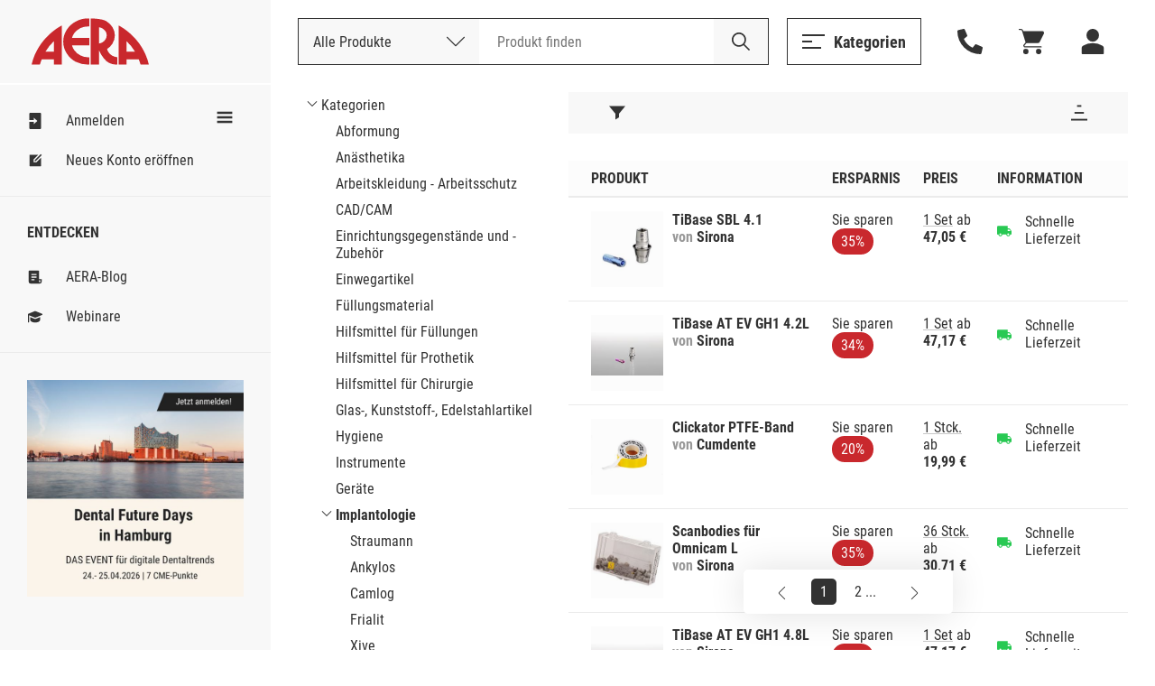

--- FILE ---
content_type: text/html; Charset=UTF-8
request_url: https://www.aera-online.de/Asps/Katalog.asp?gCatalogCategoryId=100468&gRetURL=1195642666
body_size: 85386
content:
<!DOCTYPE html>
<!--

                     oyhmNNNoNNNNmdyo                       
              oo   +yNMMMMMNmoMMMMMMMMNy   +s               
           odNMh  yNMMMds+    MMMd+ohNMMm+ oMMmy+           
         yNMMMMh yMMMd+       MMMd   oNMMd oMMMMNho         
       yNMMMMMMhoMMMm++++++++ MMMd   +NMMN oMMMMMMMd+       
     oNMMMh+NMMhsMMMMMMMMMMMNoMMMd  smMMNs oMMMssmMMMh      
    yMMMm+  NMMhoMMMNhhhhhhhy+MMMNNMMMMmo  oMMMs  yMMMm+    
   dMMMMmdddMMMh dMMMs        MMMNMMMMs    oMMMmdddNMMMNo   
  yMMMNNNNNNMMMh +mMMMms      MMMdyNMMNs   oMMMNNNNNNMMMN   
 oMMMd      NMMh   smMMMMmdhy+MMMd omMMMNdsoMMMs     oMMMh  
 +LSU+      NMMh     ohmNMMMNoMMMd   odNMMNsMMMs      dMMMo 
 +JH+       +KM+         +NG+ +MS+      +DF++HS+      LG+MM 


-->
<html><head><title>Kategorie - Implantologie - AERA-Online</title><meta name="author" content="AERA EDV-Programm GmbH"><meta name="publisher" content="AERA EDV-Programm GmbH"><meta name="identifier-url" content="http://www.aera-online.de/"><meta name="language" content="de"><meta name="content-language" content="de"><meta name="copyright" content="AERA EDV-Programm GmbH"><meta name="revisit-after" content="14 days"><meta http-equiv="content-type" content="text/html; charset=UTF-8"><meta name="viewport" content="width=device-width, minimum-scale=0.5, maximum-scale=2.0, user-scalable=no"><link rel="search" type="application/opensearchdescription+xml" title="Suche auf AERA-Online" href="/Script/Search.xml"><link rel="shortcut icon" href="/favicon/favicon.ico"><link rel="icon" type="image/vnd.microsoft.icon" sizes="16x16 32x32 64x64" href="/favicon/favicon.ico"><link rel="icon" type="image/png" sizes="196x196" href="/favicon/favicon-192.png"><link rel="icon" type="image/png" sizes="160x160" href="/favicon/favicon-160.png"><link rel="icon" type="image/png" sizes="96x96" href="/favicon/favicon-96.png"><link rel="icon" type="image/png" sizes="64x64" href="/favicon/favicon-64.png"><link rel="icon" type="image/png" sizes="32x32" href="/favicon/favicon-32.png"><link rel="icon" type="image/png" sizes="16x16" href="/favicon/favicon-16.png"><link rel="apple-touch-icon" href="/favicon/favicon-57.png"><link rel="apple-touch-icon" sizes="114x114" href="/favicon/favicon-114.png"><link rel="apple-touch-icon" sizes="72x72" href="/favicon/favicon-72.png"><link rel="apple-touch-icon" sizes="144x144" href="/favicon/favicon-144.png"><link rel="apple-touch-icon" sizes="60x60" href="/favicon/favicon-60.png"><link rel="apple-touch-icon" sizes="120x120" href="/favicon/favicon-120.png"><link rel="apple-touch-icon" sizes="76x76" href="/favicon/favicon-76.png"><link rel="apple-touch-icon" sizes="152x152" href="/favicon/favicon-152.png"><link rel="apple-touch-icon" sizes="180x180" href="/favicon/favicon-180.png"><meta name="msapplication-TileColor" content="#FFFFFF"><meta name="msapplication-TileImage" content="/favicon/favicon-144.png"><meta name="msapplication-config" content="/favicon/browserconfig.xml"><meta name="description" content="AERA, die Preisvergleichs- und Bestellplattform f&#252;r Dentalprodukte."><meta name="keywords" content="preisvergleich, dental, shop, bedarf, praxis, zahnarzt, labor, techniker, zahn"><meta name="robots" content="index, follow"><link rel="canonical" href="http://www.aera-online.de/Asps/Katalog.asp?gCatalogCategoryId=100468"><meta property="og:title" content="Kategorie - Implantologie - AERA-Online"><meta property="og:url" content="http://www.aera-online.de/Asps/Katalog.asp?gCatalogCategoryId=100468"><meta property="og:description" content="AERA, die Preisvergleichs- und Bestellplattform f&#252;r Dentalprodukte."><meta property="og:image" content="http://www.aera-online.de/Bilder/Logo_AERA_RGB.png"><meta property="og:type" content="website"><meta property="og:locale" content="de_DE"><link rel="stylesheet" type="text/css" href="/CSS/AO_Kompatibel.css?Version=7.26"><link rel="stylesheet" type="text/css" href="/CSS/AO_CMS.css?Version=7.26"><link rel="stylesheet" type="text/css" href="/Assets/Swiper/swiper-bundle.min.css?Version=7.26"><link rel="stylesheet" type="text/css" href="/CSS/AO.css?Version=7.26"><link rel="stylesheet" href="/CSS/fa-all.min.css?Version=7.26" crossorigin="anonymous"><script src="/Script/IERedirect.js?Version=7.26"></script><script src="/Script/search/jsLibAutoComplete.js?Version=7.26"></script><script src="/Script/search/jsLibSearchEntitySuggestion.js?Version=7.26"></script><script src="/Script/search/jsSearchLayout.js?Version=7.26"></script><script src="/Script/AeraApiAjax.js?Version=7.26"></script><script src="/Script/UrlDialog.js?Version=7.26"></script><script src="/Script/app.js?Version=7.26"></script><script src="/Script/Service/service.js?Version=7.26"></script><script src="/Assets/Swiper/swiper-bundle.min.js?Version=7.26"></script><script src="/Script/FormValidator.js?Version=7.26"></script><script src="/Script/resourcetextresolver.js?Version=7.26"></script><script>
                    const offlineClient = new AeraOfflineClient();
                    offlineClient.disableOffline();
                </script><script>
                    localStorage.removeItem('UserSessionLog');
                </script><script>
                    const mailboxNotifierClient = new AeraMailboxNotifierClient();
                    mailboxNotifierClient.stopMailboxNotifier();
                </script></head><body><nav class="header " id="header"><div class="header-logo"><button class="button mobile header-logo__burger" onclick="toggleVisible('sidemenu', 'visible', true)"><svg width="25" height="16" style="vertical-align: middle;--icon-color:#333;"><use xlink:href="/Assets/Icons/sprite.svg?Version=7.26#burger-trimmed" /></svg></button><a class="header-logo__logo" href="/"><div class="logo__normal"><svg width="9001" height="32" style="vertical-align: middle;--icon-color:#C9282D;"><use xlink:href="/Assets/Icons/sprite.svg?Version=7.26#logo" /></svg></div><div class="logo__shrink"><svg width="9001" height="32" style="vertical-align: middle;--icon-color:#C9282D;"><use xlink:href="/Assets/Icons/sprite.svg?Version=7.26#logo-a" /></svg></div></a></div><div class="header-actions"><div class="header-searchbar"><button class="button mobile" style="margin: 0 20px;" onclick="toggleVisible('searchbar-search', 'expanded')"><svg width="22" height="22" style="vertical-align: middle;--icon-color:#333;"><use xlink:href="/Assets/Icons/sprite.svg?Version=7.26#magnifier" /></svg></button><div class="header-searchbar__label desktop">Deutschlands größte Preisvergleichs- und Bestellplattform für Dentalprodukte.</div><form method="GET" action="/Asps/Search.asp"><div class="header-searchbar__search" id="searchbar-search"><div class="searchbar-dropdown" id="search-dropdown"><div class="searchbar-dropdown__current" onclick="toggleVisible('search-dropdown')"><span>Alle Produkte</span><svg width="20" height="20" style="vertical-align: middle;"><use xlink:href="/Assets/Icons/sprite.svg?Version=7.26#chevron" /></svg><input type="hidden" id="gSearchSection" name="gSearchSection" value="1" /></div><div class="searchbar-dropdown__options"><div class="searchbar-dropdown__options__form"><div class="searchbar-dropdown__options__item" onclick="selectSearchSection(1, 'Alle Produkte')"><span>Alle Produkte</span></div><div class="searchbar-dropdown__options__item" onclick="selectSearchSection(2, 'Nach Bestellnummer')"><span>Nach Bestellnummer</span></div></div></div></div><div class="header-searchbar__input"><input name="gSearchText" id="searchbar-input" autocomplete="off" spellcheck="false" placeholder="Produkt finden" maxlength="200" value="" /><div class="searchbar-suggestions" id="searchbar-suggestions"><div class="searchbar-suggestions__searchwords" id="searchbar-searchword-suggestions"></div><div class="searchbar-suggestions__entities" id="searchbar-entity-suggestions"></div></div></div><button type="submit" class="header-searchbar__submit" id="searchbar-submit"><svg width="22" height="22" style="vertical-align: middle;"><use xlink:href="/Assets/Icons/sprite.svg?Version=7.26#magnifier-black" /></svg></button></div></form></div><div class="header-actions__secondary"><button class="button secondary open-menu" onclick="toggleVisible('catalog-menu')"><svg width="25" height="16" style="vertical-align: middle;--icon-color:#333;"><use xlink:href="/Assets/Icons/sprite.svg?Version=7.26#burger-trimmed" /></svg><span>Kategorien</span></button><button class="button header-actions__attatchment-icon desktop" onclick="toggleVisible('contact', 'visible', true)"><svg width="16" height="16" style="vertical-align: middle;--icon-color:#333;"><use xlink:href="/Assets/Icons/sprite.svg?Version=7.26#phone" /></svg></button><a class="button header-actions__attatchment-icon" href="/Asps/Warenkorb.asp"><svg width="16" height="16" style="vertical-align: middle;--icon-color:#333;"><use xlink:href="/Assets/Icons/sprite.svg?Version=7.26#cart" /></svg></a><div class="user-dropdown__wrap close-on-blur" id="user-dropdown"><button class="button header-actions__attatchment-icon" onclick="toggleVisible('user-dropdown')"><svg width="16" height="16" style="vertical-align: middle;--icon-color:#333;"><use xlink:href="/Assets/Icons/sprite.svg?Version=7.26#person" /></svg></button><div class="user-dropdown"><button class="button primary user-dropdown__action" onclick="toggleVisible('login-overlay')">Anmelden</button><div class="user-dropdown__copy"><span>Neu bei AERA-Online?</span><a class="with-hover" href="/Asps/Registrierung.asp">Jetzt kostenlos registrieren</a></div></div></div></div></div></nav><div class="sidemenu " id="sidemenu"><div class="sidemenu__wrapper"><button class="button mobile sidemenu__close" onclick="toggleVisible('sidemenu', 'visible', true)"><svg width="25" height="25" style="vertical-align: middle;"><use xlink:href="/Assets/Icons/sprite.svg?Version=7.26#cross" /></svg></button><script>
					const togglesidemenuShrink = () => {
						const sidemenuElement = document.getElementById('sidemenu');
						const headerElement = document.getElementById('header');

						const shrinked = sidemenuElement.classList.toggle('shrink');
						headerElement.classList.toggle('shrink', shrinked);

						// Convert boolean to number.
						document.cookie = `sidemenu=Shrink=${+shrinked}; path=/`
					}

				</script><div class="sidemenu__shrink-icon" onclick="togglesidemenuShrink()"><svg width="18" height="18" style="vertical-align: middle;--icon-color:#333;"><use xlink:href="/Assets/Icons/sprite.svg?Version=7.26#burger" /></svg></div><div class="sidemenu__section"><a class="sidemenu__item " href="/Asps/Anmelden.asp"><svg width="18" height="18" style="vertical-align: middle;--icon-color:#333;"><use xlink:href="/Assets/Icons/sprite.svg?Version=7.26#login" /></svg><span>Anmelden</span></a><a class="sidemenu__item " href="/Asps/Registrierung.asp"><svg width="18" height="18" style="vertical-align: middle;--icon-color:#333;"><use xlink:href="/Assets/Icons/sprite.svg?Version=7.26#register" /></svg><span>Neues Konto eröffnen</span></a></div><div class="sidemenu__section"><h4 class="sidemenu__headline">Entdecken</h4><a class="sidemenu__item " href="/Asps/Blog.asp"><svg width="18" height="18" style="vertical-align: middle;--icon-color:#333;"><use xlink:href="/Assets/Icons/sprite.svg?Version=7.26#Note" /></svg><span>AERA-Blog</span></a><a class="sidemenu__item " href="/Link/Webinare"><svg width="18" height="18" style="vertical-align: middle;--icon-color:#333;"><use xlink:href="/Assets/Icons/sprite.svg?Version=7.26#graduation-cap" /></svg><span>Webinare</span></a></div><div class="sidemenu__section"><div class="swiper-init"><div class="slider slider--sidemenu swiper-container" data-loop-on-desktop="true" data-autoplay="9000"><div class="swiper-wrapper"><div class="slider__item swiper-slide"><div class="CMS" style="width:100%;"><div><div class="cms-component" id="C-a68340e0687ca000" data-component-name="Bild Banner"><style>#C-a68340e0687ca000{
                
    --abstand: 0 0 50px 0;
    --breite--mobile: 100%;
    --breite--desktop: 100%;
    --hintergrund-farbe: #ffffff;

            }

#C-a68340e0687ca000{
                
    container-type: inline-size;
    margin: 0 auto;
    position: relative;
    overflow: hidden;
    padding: var(--abstand)

            }

#C-a68340e0687ca000 .banner-element{
                
    background-color: var(--hintergrund-farbe)

            }

#C-a68340e0687ca000 .banner-element img{
                
    mix-blend-mode: normal;
    width: 100%;
    margin: 0 auto;

            }

#C-a68340e0687ca000 .image-general{
                
    display: block;
    max-width: var(--breite--desktop);

            }

#C-a68340e0687ca000 .image-desktop{
                
    display: block;
    max-width: var(--breite--desktop);

            }

#C-a68340e0687ca000 .image-mobile{
                
    display: none;
    max-width: var(--breite--mobile);

            }

@media only screen and (max-device-width: 480px){
                        
  #C-a68340e0687ca000 .image-desktop{
                
    display: none !important;
  
            }

  #C-a68340e0687ca000 .image-mobile{
                
    display: block !important;
  
            }

                    }

@container (max-width: 480px){
                        
  #C-a68340e0687ca000 .image-desktop{
                
    display: none !important;
  
            }

  #C-a68340e0687ca000 .image-mobile{
                
    display: block !important;
  
            }

                    }</style><style>#C-a68340e0687ca000{
                --abstand: 0 0 0px 0;--breite--mobile: 100%;--breite--desktop: 100%;--hintergrund-farbe: #ffffff;
            }</style><style></style><div id="" class="banner-element">
  
      <a href="/Redirect/Link/4931">
  
        
      
        <img class="image-general" src="/Asps/Image.asp?gMediaId=295038&amp;gPreviewSizeId=3">
      
      
      
  
      </a>
  
</div></div></div></div></div></div><div class="swiper-pagination centered"></div><button class="button slider__prev slider__navigation-left"><svg width="10" height="25" style="vertical-align: middle;"><use xlink:href="/Assets/Icons/sprite.svg?Version=7.26#chevron" /></svg></button><button class="button slider__next slider__navigation-right"><svg width="10" height="25" style="vertical-align: middle;"><use xlink:href="/Assets/Icons/sprite.svg?Version=7.26#chevron" /></svg></button></div></div></div><div class="sidemenu__footer mobile"><button class="button ghost" onclick="toggleVisible('catalog-menu')"><svg width="18" height="18" style="vertical-align: middle;"><use xlink:href="/Assets/Icons/sprite.svg?Version=7.26#categories" /></svg><span>Kategorien</span></button></div></div></div><script>
			window.AeraMessage = new (class {

				constructor() {
					this.COUNTDOWN_TIME_MILLISECONDS = 6000;
					this._timerStopped = false;
					this._loadUnstacked = false;
					this._messages = new Map();

					// Unstack elements on load.
					window.addEventListener('load', ()=>{
						this._loadUnstacked = true;
						this._unstack();
					});
				}

				/**
				 * Init timer stop functionality for hover messages
				 */
				initTimer() {
					// Stop the timer on mouse enter start it again on mouse leave
					const notificationList = document.querySelector('.notifications');
					notificationList.addEventListener('mouseenter', ()=>{
						this._timerStopped = true;
					});
					notificationList.addEventListener('mouseleave', ()=>{
						this._timerStopped = false;
					});
					// For mobile user. Not safari!! Safari user need to touch-click in and out to trigger mouse enter and leave
					notificationList.addEventListener('touchstart', ()=>{
						this._timerStopped = true;
					});
					notificationList.addEventListener('touchend', ()=>{
						this._timerStopped = false;
					});
				}

				/**
				 * Close message with id
				 */
				closeMessage(messageId, animated) {

					// Enshure message id is string
					messageId = messageId.toString();

					const message = this._messages.get(messageId);
					if(!message){
						return;
					}

					// Animate close
					if(animated) {
						message.element.classList.add('closing');
						window.setTimeout(() => {
							this.closeMessage(messageId, false);
						}, 300);
					} else {
						message.element.remove();

						// Remove id of open messages
						this._messages.delete(messageId);
					}
				}

				/**
				 * Unstack all stacked error messages
				 */
				_unstack() {
					const stackedMessages = [...this._messages.values()].filter(item => item.stacked);

					// Unstack in reversed order.
					for(let index = 0; index < stackedMessages.length; index++){
						const item = stackedMessages[index];

						setTimeout(() => {
							item.element.classList.remove('stacked');
						}, 50 * index + 10); // Linear unstack timer with little buffer time to load starting css for the animation

						// Reset stacked flag.
						stackedMessages.stacked = false;
					}
				}

				/**
				 * Create new message
				 */
				create(type, id, heading, message, timerEnabled) {

					// Restrict messages with same id.
					if(this._messages.has(id.toString())) {
						console.warn(`Duplicate message (${id})"${message}"`)
						return;
					}

					// TODO 20240306: - Temporary fix until global messageIds are implemented
					// Restrict messages with same message and type
					if([...this._messages.values()].find((item)=> {return item.message === message && item.type === type})){
						console.warn(`Duplicate message (${id})"${message}"`)
						return;
					}

					// create element
					const errorElementString = `<div class="notification type--${type} stacked">
													<div class="notification__headline__wrap">
														<button class="button notification__close" aria-label="Schließen." onclick="AeraMessage.closeMessage(\`${id}\`, false)">
														<svg width="20" height="20" style="vertical-align: middle;">
															<use xlink:href="/Assets/Icons/sprite.svg?Version=7.26#cross"></use>
														</svg>
														</button>
														<div class="notification__headline">${heading}</div>
													</div>
													<div class="notification__content">${message}</div>
												</div>`;

					// Create message template
					const template = document.createElement('template');
					template.innerHTML = errorElementString;

					// Create message element from template
					const errorElement = template.content.firstElementChild.cloneNode(true);

					// Save message data.
					this._messages.set(id.toString(), {
						element: errorElement,
						type: type,
						id: id,
						heading: heading,
						message: message,
						timerEnabled: timerEnabled,
						stacked: true
					});

					// Insert message template content into notification list
					document.querySelector('.notifications').appendChild(errorElement);

					// Start countdown when any load bar is available
					if(timerEnabled) {

						// Append optional load bar
						const countDownElement = document.createElement('div');
						countDownElement.className = 'notification__load';
						errorElement.appendChild(countDownElement);

						// Start count down
						let timer = this.COUNTDOWN_TIME_MILLISECONDS;
						const countDownInterval = window.setInterval(() => {
							if(!this._timerStopped){
								timer -= 100;
							}

							// Update load bar
							countDownElement.style.setProperty('width', `${timer * 100 / this.COUNTDOWN_TIME_MILLISECONDS}%`);

							// Remove element and interval when timer has reached the end
							if(timer <= 0) {
								window.clearInterval(countDownInterval);
								this.closeMessage(id, true);
							}
						}, 100);

						const resetTimer = () => {
							timer = this.COUNTDOWN_TIME_MILLISECONDS;
						}

						errorElement.addEventListener('touchstart', resetTimer);
						errorElement.addEventListener('mouseenter', resetTimer);
					}

					// Retrigger unstack when document was not loaded
					if(this._loadUnstacked){
						this._unstack();
					}
				}

				/**
				 * Create new inline message
				 */
				createInline(type, id, heading, message) {

					// Restrict messages with same id.
					if(this._messages.has(id.toString())) {
						console.warn(`Duplicate message (${id})"${message}"`)
						return;
					}

					// TODO 20240306: - Temporary fix until global messageIds are implemented
					// Restrict messages with same message and type
					if([...this._messages.values()].find((item)=> {return item.message === message && item.type === type})){
						console.warn(`Duplicate message (${id})"${message}"`)
						return;
					}

					let messageNotificationElement = document.querySelector(`.notification.type--${type}`);
					let errorElement

					// Create element
					if(!messageNotificationElement) {
						const errorElementString = `<div class="notification type--${type}">
														<div class="notification__headline__wrap">
															<div class="notification__headline">${heading}</div>
														</div>
														<ul class="notification__content"></ul>
													</div>`;

						// Create message template
						const template = document.createElement('template');
						template.innerHTML = errorElementString;

						// Create message element from template
						errorElement = template.content.firstElementChild.cloneNode(true);


						console.log(errorElement);

						// Insert message template content into notification list
						document.querySelector('.notifications-inline').appendChild(errorElement);

						messageNotificationElement = errorElement
					}

					// Save message data
					this._messages.set(id.toString(), {
						element: errorElement,
						type: type,
						id: id,
						heading: heading,
						message: message
					});

					const messageList = messageNotificationElement.querySelector('.notification__content');

					// Create error message list element
					const errorMessageList = document.createElement('li');
					errorMessageList.classList.add('notification__list-item');
					errorMessageList.innerHTML = message;

					messageList.appendChild(errorMessageList);
				}
			})();
		</script><div class="page"><div class="page__content"><div class="page__section"><table class="default-table dual-layout-table" style="width: 100%; table-layout: fixed;"><tr style="grid-template-columns: 100%;"><td style="width: 300px; padding: 0; border: none;"><div class=""><div class="accordion--mobile"><div class="accordion__item expanded" id="content-accordion-baum"><div class="accordion__headline" onclick="toggleClass('content-accordion-baum', 'expanded')"><h3 class="heading3">Kategorien / Implantologie</h3><svg width="27" height="18" style="vertical-align: middle;"><use xlink:href="/Assets/Icons/sprite.svg?Version=7.26#chevron-thick" /></svg></div><div class="accordion__content"><ul class="unordered-list" style="margin: initial;"><li style="padding: 3px 0px 0px 16px; list-style: none; background-image: url('/Bilder/IconTreeChildOpened.png'); background-repeat: no-repeat; background-position: left center; background-size: 12px;"><a href="/Asps/Katalog.asp?gRetURL=323004971">Kategorien</a><li style="padding: 3px 0px 0px 16px;"><ul class="unordered-list" style="margin: initial;"><li style="padding: 3px 0px 0px 16px;"><a href="/Asps/Katalog.asp?gCatalogCategoryId=100000&gRetURL=323004971">Abformung</a></ul></li><li style="padding: 3px 0px 0px 16px;"><ul class="unordered-list" style="margin: initial;"><li style="padding: 3px 0px 0px 16px;"><a href="/Asps/Katalog.asp?gCatalogCategoryId=100031&gRetURL=323004971">Anästhetika</a></ul></li><li style="padding: 3px 0px 0px 16px;"><ul class="unordered-list" style="margin: initial;"><li style="padding: 3px 0px 0px 16px;"><a href="/Asps/Katalog.asp?gCatalogCategoryId=100034&gRetURL=323004971">Arbeitskleidung - Arbeitsschutz</a></ul></li><li style="padding: 3px 0px 0px 16px;"><ul class="unordered-list" style="margin: initial;"><li style="padding: 3px 0px 0px 16px;"><a href="/Asps/Katalog.asp?gCatalogCategoryId=759247&gRetURL=323004971">CAD/CAM</a></ul></li><li style="padding: 3px 0px 0px 16px;"><ul class="unordered-list" style="margin: initial;"><li style="padding: 3px 0px 0px 16px;"><a href="/Asps/Katalog.asp?gCatalogCategoryId=100053&gRetURL=323004971">Einrichtungsgegenstände und -Zubehör</a></ul></li><li style="padding: 3px 0px 0px 16px;"><ul class="unordered-list" style="margin: initial;"><li style="padding: 3px 0px 0px 16px;"><a href="/Asps/Katalog.asp?gCatalogCategoryId=100064&gRetURL=323004971">Einwegartikel</a></ul></li><li style="padding: 3px 0px 0px 16px;"><ul class="unordered-list" style="margin: initial;"><li style="padding: 3px 0px 0px 16px;"><a href="/Asps/Katalog.asp?gCatalogCategoryId=100117&gRetURL=323004971">Füllungsmaterial</a></ul></li><li style="padding: 3px 0px 0px 16px;"><ul class="unordered-list" style="margin: initial;"><li style="padding: 3px 0px 0px 16px;"><a href="/Asps/Katalog.asp?gCatalogCategoryId=100179&gRetURL=323004971">Hilfsmittel für Füllungen</a></ul></li><li style="padding: 3px 0px 0px 16px;"><ul class="unordered-list" style="margin: initial;"><li style="padding: 3px 0px 0px 16px;"><a href="/Asps/Katalog.asp?gCatalogCategoryId=100319&gRetURL=323004971">Hilfsmittel für Prothetik</a></ul></li><li style="padding: 3px 0px 0px 16px;"><ul class="unordered-list" style="margin: initial;"><li style="padding: 3px 0px 0px 16px;"><a href="/Asps/Katalog.asp?gCatalogCategoryId=100359&gRetURL=323004971">Hilfsmittel für Chirurgie</a></ul></li><li style="padding: 3px 0px 0px 16px;"><ul class="unordered-list" style="margin: initial;"><li style="padding: 3px 0px 0px 16px;"><a href="/Asps/Katalog.asp?gCatalogCategoryId=100320&gRetURL=323004971">Glas-, Kunststoff-, Edelstahlartikel</a></ul></li><li style="padding: 3px 0px 0px 16px;"><ul class="unordered-list" style="margin: initial;"><li style="padding: 3px 0px 0px 16px;"><a href="/Asps/Katalog.asp?gCatalogCategoryId=100326&gRetURL=323004971">Hygiene</a></ul></li><li style="padding: 3px 0px 0px 16px;"><ul class="unordered-list" style="margin: initial;"><li style="padding: 3px 0px 0px 16px;"><a href="/Asps/Katalog.asp?gCatalogCategoryId=100356&gRetURL=323004971">Instrumente</a></ul></li><li style="padding: 3px 0px 0px 16px;"><ul class="unordered-list" style="margin: initial;"><li style="padding: 3px 0px 0px 16px;"><a href="/Asps/Katalog.asp?gCatalogCategoryId=100442&gRetURL=323004971">Geräte</a></ul></li><li style="padding: 3px 0px 0px 16px;"><ul class="unordered-list" style="margin: initial;"><li style="padding: 3px 0px 0px 16px; list-style: none; background-image: url('/Bilder/IconTreeChildOpened.png'); background-repeat: no-repeat; background-position: left center; background-size: 12px;"><strong>Implantologie</strong><li style="padding: 3px 0px 0px 16px;"><ul class="unordered-list" style="margin: initial;"><li style="padding: 3px 0px 0px 16px;"><a href="/Asps/Katalog.asp?gCatalogCategoryId=759255&gRetURL=323004971">Straumann</a></ul></li><li style="padding: 3px 0px 0px 16px;"><ul class="unordered-list" style="margin: initial;"><li style="padding: 3px 0px 0px 16px;"><a href="/Asps/Katalog.asp?gCatalogCategoryId=759264&gRetURL=323004971">Ankylos</a></ul></li><li style="padding: 3px 0px 0px 16px;"><ul class="unordered-list" style="margin: initial;"><li style="padding: 3px 0px 0px 16px;"><a href="/Asps/Katalog.asp?gCatalogCategoryId=759274&gRetURL=323004971">Camlog</a></ul></li><li style="padding: 3px 0px 0px 16px;"><ul class="unordered-list" style="margin: initial;"><li style="padding: 3px 0px 0px 16px;"><a href="/Asps/Katalog.asp?gCatalogCategoryId=759284&gRetURL=323004971">Frialit</a></ul></li><li style="padding: 3px 0px 0px 16px;"><ul class="unordered-list" style="margin: initial;"><li style="padding: 3px 0px 0px 16px;"><a href="/Asps/Katalog.asp?gCatalogCategoryId=759294&gRetURL=323004971">Xive</a></ul></li><li style="padding: 3px 0px 0px 16px;"><ul class="unordered-list" style="margin: initial;"><li style="padding: 3px 0px 0px 16px;"><a href="/Asps/Katalog.asp?gCatalogCategoryId=759304&gRetURL=323004971">Komet</a></ul></li><li style="padding: 3px 0px 0px 16px;"><ul class="unordered-list" style="margin: initial;"><li style="padding: 3px 0px 0px 16px;"><a href="/Asps/Katalog.asp?gCatalogCategoryId=759313&gRetURL=323004971">Heliocos</a></ul></li><li style="padding: 3px 0px 0px 16px;"><ul class="unordered-list" style="margin: initial;"><li style="padding: 3px 0px 0px 16px;"><a href="/Asps/Katalog.asp?gCatalogCategoryId=759322&gRetURL=323004971">Sonstige Systeme</a></ul></li><li style="padding: 3px 0px 0px 16px;"><ul class="unordered-list" style="margin: initial;"><li style="padding: 3px 0px 0px 16px;"><a href="/Asps/Katalog.asp?gCatalogCategoryId=759332&gRetURL=323004971">Patienteninformation</a></ul></li><li style="padding: 3px 0px 0px 16px;"><ul class="unordered-list" style="margin: initial;"><li style="padding: 3px 0px 0px 16px;"><a href="/Asps/Katalog.asp?gCatalogCategoryId=800066&gRetURL=323004971">Meisinger</a></ul></li></ul></li><li style="padding: 3px 0px 0px 16px;"><ul class="unordered-list" style="margin: initial;"><li style="padding: 3px 0px 0px 16px;"><a href="/Asps/Katalog.asp?gCatalogCategoryId=100480&gRetURL=323004971">Medikamente</a></ul></li><li style="padding: 3px 0px 0px 16px;"><ul class="unordered-list" style="margin: initial;"><li style="padding: 3px 0px 0px 16px;"><a href="/Asps/Katalog.asp?gCatalogCategoryId=100496&gRetURL=323004971">Prophylaxe, Patienteninfo, Bleaching</a></ul></li><li style="padding: 3px 0px 0px 16px;"><ul class="unordered-list" style="margin: initial;"><li style="padding: 3px 0px 0px 16px;"><a href="/Asps/Katalog.asp?gCatalogCategoryId=100515&gRetURL=323004971">Provisorische Versorgung</a></ul></li><li style="padding: 3px 0px 0px 16px;"><ul class="unordered-list" style="margin: initial;"><li style="padding: 3px 0px 0px 16px;"><a href="/Asps/Katalog.asp?gCatalogCategoryId=100526&gRetURL=323004971">Röntgen</a></ul></li><li style="padding: 3px 0px 0px 16px;"><ul class="unordered-list" style="margin: initial;"><li style="padding: 3px 0px 0px 16px;"><a href="/Asps/Katalog.asp?gCatalogCategoryId=100551&gRetURL=323004971">Rotierende Instrumente</a></ul></li><li style="padding: 3px 0px 0px 16px;"><ul class="unordered-list" style="margin: initial;"><li style="padding: 3px 0px 0px 16px;"><a href="/Asps/Katalog.asp?gCatalogCategoryId=100597&gRetURL=323004971">Verschiedenes</a></ul></li><li style="padding: 3px 0px 0px 16px;"><ul class="unordered-list" style="margin: initial;"><li style="padding: 3px 0px 0px 16px;"><a href="/Asps/Katalog.asp?gCatalogCategoryId=100598&gRetURL=323004971">Verwaltungsmaterial/Büroorganisation</a></ul></li><li style="padding: 3px 0px 0px 16px;"><ul class="unordered-list" style="margin: initial;"><li style="padding: 3px 0px 0px 16px;"><a href="/Asps/Katalog.asp?gCatalogCategoryId=100607&gRetURL=323004971">Wurzelbehandlung</a></ul></li><li style="padding: 3px 0px 0px 16px;"><ul class="unordered-list" style="margin: initial;"><li style="padding: 3px 0px 0px 16px;"><a href="/Asps/Katalog.asp?gCatalogCategoryId=100639&gRetURL=323004971">Zahnschmuck</a></ul></li><li style="padding: 3px 0px 0px 16px;"><ul class="unordered-list" style="margin: initial;"><li style="padding: 3px 0px 0px 16px;"><a href="/Asps/Katalog.asp?gCatalogCategoryId=100723&gRetURL=323004971">Kieferorthopädie</a></ul></li><li style="padding: 3px 0px 0px 16px;"><ul class="unordered-list" style="margin: initial;"><li style="padding: 3px 0px 0px 16px;"><a href="/Asps/Katalog.asp?gCatalogCategoryId=100640&gRetURL=323004971">Zahntechnikartikel</a></ul></li><li style="padding: 3px 0px 0px 16px;"><ul class="unordered-list" style="margin: initial;"><li style="padding: 3px 0px 0px 16px;"><a href="/Asps/Katalog.asp?gCatalogCategoryId=100687&gRetURL=323004971">Software, Dienstleistungen, Schulungen</a></ul></li><li style="padding: 3px 0px 0px 16px;"><ul class="unordered-list" style="margin: initial;"><li style="padding: 3px 0px 0px 16px;"><a href="/Asps/Katalog.asp?gCatalogCategoryId=100714&gRetURL=323004971">Service</a></ul></li><li style="padding: 3px 0px 0px 16px;"><ul class="unordered-list" style="margin: initial;"><li style="padding: 3px 0px 0px 16px;"><a href="/Asps/Katalog.asp?gCatalogCategoryId=100696&gRetURL=323004971">Gebrauchtes</a></ul></li><li style="padding: 3px 0px 0px 16px;"><ul class="unordered-list" style="margin: initial;"><li style="padding: 3px 0px 0px 16px;"><a href="/Asps/Katalog.asp?gCatalogCategoryId=99&gRetURL=323004971">Nicht kategorisiertes Produkt</a></ul></li></ul></div></div></div></div></td><td style="text-align: left; padding: 0px; border: none;"><div class="table "><div class="table__toolbar"><div class="toolbar-overlay shrink-target" id="mobile-toolbar-overlay"><button class="toolbar__close" onclick="toggleVisible('mobile-toolbar-overlay', 'visible', true)" type="button"><svg width="28" height="28" style="vertical-align: middle;"><use xlink:href="/Assets/Icons/sprite.svg?Version=7.26#cross" /></svg></button><form class="toolbar-group" method="get" action="/Asps/Katalog.asp"><button class="toolbar-group__shrink-icon" type="button" aria-label="Filter" onclick="toggleVisible('mobile-toolbar-overlay', 'visible', true)"><svg width="18" height="18" style="vertical-align: middle;"><use xlink:href="/Assets/Icons/sprite.svg?Version=7.26#filter" /></svg></button><div class="toolbar-item-container" data-group-name="Filter"><div class="toolbar-item-container__item"><div class="input-select toolbar-item-container__input" data-label="Filtern:"><select class="input-select__select" name="gTabelleFilter1" size="1" onChange="this.form.submit();"><option value="1">Alle Produkte</option><option value="2" selected>Verf&#252;gbare Produkte</option><option value="3">Verf&#252;gbare Produkte mit mindestens langer Lieferzeit</option><option value="4">Verf&#252;gbare Produkte mit mindestens mittlerer Lieferzeit</option><option value="5">Verf&#252;gbare Produkte mit schneller Lieferzeit</option></select></div></div><input type="hidden" name="gCatalogCategoryId" id="frmTabelleFilter_gCatalogCategoryId" value="100468">
<input type="hidden" name="gRetURL" id="frmTabelleFilter_gRetURL" value="1195642666">
<input type="hidden" name="gTabelleSeite" id="frmTabelleFilter_gTabelleSeite" value="1">
</div></form><form class="toolbar-group" method="get" action="/Asps/Katalog.asp"><button class="toolbar-group__shrink-icon" type="button" aria-label="Sortierung" onclick="toggleVisible('mobile-toolbar-overlay', 'visible', true)"><svg width="18" height="18" style="vertical-align: middle;"><use xlink:href="/Assets/Icons/sprite.svg?Version=7.26#sort" /></svg></button><div class="toolbar-item-container" data-group-name="Sortierung"><div class="toolbar-item-container__item"><div class="input-select toolbar-item-container__input" data-label="Sortieren:"><select class="input-select__select" name="gTabelleSortierungWert" size="1" onChange="this.form.submit();"><option value="RankAsc" selected>Beliebteste Produkte</option><option value="DisplayNameAsc">Produkt: A bis Z</option><option value="DisplayNameDsc">Produkt: Z bis A</option><option value="ManufacturerDisplayNameAsc">Hersteller: A bis Z</option><option value="ManufacturerDisplayNameDsc">Hersteller: Z bis A</option></select></div></div><input type="hidden" name="gCatalogCategoryId" id="frmTabelleSortierung_gCatalogCategoryId" value="100468">
<input type="hidden" name="gRetURL" id="frmTabelleSortierung_gRetURL" value="1195642666">
<input type="hidden" name="gTabelleSeite" id="frmTabelleSortierung_gTabelleSeite" value="1">
</div></form></div><div class="toolbar__backdrop" onclick="toggleVisible('mobile-toolbar-overlay', 'visible', true)"></div></div><table class="offers__table search default-table"><thead><tr class="table_header "><th data-label="Artikel"  class="offers__title">Produkt</th><th data-label="Ersparnis"  class="offers__price">Ersparnis</th><th data-label="Preis"  class="offers__info">Preis</th><th data-label="Information"  class="offers__buy">Information</th><th data-label="Aktion"  class="offers__action"></th></tr></thead><tbody><tr class="table-row "><td data-label="Artikel"  class="offers__title" style=""><div class="offers__image"><a href="/Asps/Artikel.asp?gArtikelID=539317&amp;gRetURL=323004971"><img src="/Asps/Artikelbild.asp?ArtikelID=539317&ESPAnsicht=Klein"></a><div><strong><a href="/Asps/Artikel.asp?gArtikelID=539317&amp;gRetURL=323004971" aria-label="TiBase SBL 4.1">TiBase SBL 4.1</a></strong><div class="grey">von <a href="/Asps/CompanyHomepage.asp?gCompanyId=1472&amp;gRetURL=323004971" aria-label="1472">Sirona</a></div></div></div></td><td data-label="Ersparnis"  class="offers__price" style=""><div>Sie sparen <span class="label offer"> 35%</span></div></td><td data-label="Preis"  class="offers__info" style=""><div><a class="with-hover" href="/Asps/Artikel.asp?gArtikelID=539317&amp;gTabelleFilter1=895063&amp;gRetURL=323004971">1 Set</a> ab <strong>47,05&nbsp;&euro;</strong></div></td><td data-label="Information"  class="offers__buy" style=""><ul class="unordered-list"><li class="with-icon"><span aria-label="Schnelle Lieferzeit" style=""><svg width="16" height="16" style="vertical-align: middle;--icon-color:#28c953;;"><use xlink:href="/Assets/Icons/sprite.svg?Version=7.26#truck" /></svg></span><span>Schnelle Lieferzeit</span></li></ul></td><td data-label="Aktion"  class="offers__action" style=""></td></tr><tr class="table-row "><td data-label="Artikel"  class="offers__title" style=""><div class="offers__image"><a href="/Asps/Artikel.asp?gArtikelID=575892&amp;gRetURL=323004971"><img src="/Asps/Artikelbild.asp?ArtikelID=575892&ESPAnsicht=Klein"></a><div><strong><a href="/Asps/Artikel.asp?gArtikelID=575892&amp;gRetURL=323004971" aria-label="TiBase AT EV GH1 4.2L">TiBase AT EV GH1 4.2L</a></strong><div class="grey">von <a href="/Asps/CompanyHomepage.asp?gCompanyId=1472&amp;gRetURL=323004971" aria-label="1472">Sirona</a></div></div></div></td><td data-label="Ersparnis"  class="offers__price" style=""><div>Sie sparen <span class="label offer"> 34%</span></div></td><td data-label="Preis"  class="offers__info" style=""><div><a class="with-hover" href="/Asps/Artikel.asp?gArtikelID=575892&amp;gTabelleFilter1=933030&amp;gRetURL=323004971">1 Set</a> ab <strong>47,17&nbsp;&euro;</strong></div></td><td data-label="Information"  class="offers__buy" style=""><ul class="unordered-list"><li class="with-icon"><span aria-label="Schnelle Lieferzeit" style=""><svg width="16" height="16" style="vertical-align: middle;--icon-color:#28c953;;"><use xlink:href="/Assets/Icons/sprite.svg?Version=7.26#truck" /></svg></span><span>Schnelle Lieferzeit</span></li></ul></td><td data-label="Aktion"  class="offers__action" style=""></td></tr><tr class="table-row "><td data-label="Artikel"  class="offers__title" style=""><div class="offers__image"><a href="/Asps/Artikel.asp?gArtikelID=998603&amp;gRetURL=323004971"><img src="/Asps/Artikelbild.asp?ArtikelID=998603&ESPAnsicht=Klein"></a><div><strong><a href="/Asps/Artikel.asp?gArtikelID=998603&amp;gRetURL=323004971" aria-label="Clickator PTFE-Band">Clickator PTFE-Band</a></strong><div class="grey">von <a href="/Asps/CompanyHomepage.asp?gCompanyId=52&amp;gRetURL=323004971" aria-label="52">Cumdente</a></div></div></div></td><td data-label="Ersparnis"  class="offers__price" style=""><div>Sie sparen <span class="label offer"> 20%</span></div></td><td data-label="Preis"  class="offers__info" style=""><div><a class="with-hover" href="/Asps/Artikel.asp?gArtikelID=998603&amp;gTabelleFilter1=998604&amp;gRetURL=323004971">1 Stck.</a> ab <strong>19,99&nbsp;&euro;</strong></div></td><td data-label="Information"  class="offers__buy" style=""><ul class="unordered-list"><li class="with-icon"><span aria-label="Schnelle Lieferzeit" style=""><svg width="16" height="16" style="vertical-align: middle;--icon-color:#28c953;;"><use xlink:href="/Assets/Icons/sprite.svg?Version=7.26#truck" /></svg></span><span>Schnelle Lieferzeit</span></li></ul></td><td data-label="Aktion"  class="offers__action" style=""></td></tr><tr class="table-row "><td data-label="Artikel"  class="offers__title" style=""><div class="offers__image"><a href="/Asps/Artikel.asp?gArtikelID=550110&amp;gRetURL=323004971"><img src="/Asps/Artikelbild.asp?ArtikelID=550110&ESPAnsicht=Klein"></a><div><strong><a href="/Asps/Artikel.asp?gArtikelID=550110&amp;gRetURL=323004971" aria-label="Scanbodies f&#252;r Omnicam L">Scanbodies f&#252;r Omnicam L</a></strong><div class="grey">von <a href="/Asps/CompanyHomepage.asp?gCompanyId=1472&amp;gRetURL=323004971" aria-label="1472">Sirona</a></div></div></div></td><td data-label="Ersparnis"  class="offers__price" style=""><div>Sie sparen <span class="label offer"> 35%</span></div></td><td data-label="Preis"  class="offers__info" style=""><div><a class="with-hover" href="/Asps/Artikel.asp?gArtikelID=550110&amp;gTabelleFilter1=937377&amp;gRetURL=323004971">36 Stck.</a> ab <strong>30,71&nbsp;&euro;</strong></div></td><td data-label="Information"  class="offers__buy" style=""><ul class="unordered-list"><li class="with-icon"><span aria-label="Schnelle Lieferzeit" style=""><svg width="16" height="16" style="vertical-align: middle;--icon-color:#28c953;;"><use xlink:href="/Assets/Icons/sprite.svg?Version=7.26#truck" /></svg></span><span>Schnelle Lieferzeit</span></li></ul></td><td data-label="Aktion"  class="offers__action" style=""></td></tr><tr class="table-row "><td data-label="Artikel"  class="offers__title" style=""><div class="offers__image"><a href="/Asps/Artikel.asp?gArtikelID=575893&amp;gRetURL=323004971"><img src="/Asps/Artikelbild.asp?ArtikelID=575893&ESPAnsicht=Klein"></a><div><strong><a href="/Asps/Artikel.asp?gArtikelID=575893&amp;gRetURL=323004971" aria-label="TiBase AT EV GH1 4.8L">TiBase AT EV GH1 4.8L</a></strong><div class="grey">von <a href="/Asps/CompanyHomepage.asp?gCompanyId=1472&amp;gRetURL=323004971" aria-label="1472">Sirona</a></div></div></div></td><td data-label="Ersparnis"  class="offers__price" style=""><div>Sie sparen <span class="label offer"> 34%</span></div></td><td data-label="Preis"  class="offers__info" style=""><div><a class="with-hover" href="/Asps/Artikel.asp?gArtikelID=575893&amp;gTabelleFilter1=895700&amp;gRetURL=323004971">1 Set</a> ab <strong>47,17&nbsp;&euro;</strong></div></td><td data-label="Information"  class="offers__buy" style=""><ul class="unordered-list"><li class="with-icon"><span aria-label="Schnelle Lieferzeit" style=""><svg width="16" height="16" style="vertical-align: middle;--icon-color:#28c953;;"><use xlink:href="/Assets/Icons/sprite.svg?Version=7.26#truck" /></svg></span><span>Schnelle Lieferzeit</span></li></ul></td><td data-label="Aktion"  class="offers__action" style=""></td></tr><tr class="table-row "><td data-label="Artikel"  class="offers__title" style=""><div class="offers__image"><a href="/Asps/Artikel.asp?gArtikelID=576428&amp;gRetURL=323004971"><img src="/Asps/Artikelbild.asp?ArtikelID=576428&ESPAnsicht=Klein"></a><div><strong><a href="/Asps/Artikel.asp?gArtikelID=576428&amp;gRetURL=323004971" aria-label="TiBase ANK/X GH1 S">TiBase ANK/X GH1 S</a></strong><div class="grey">von <a href="/Asps/CompanyHomepage.asp?gCompanyId=1472&amp;gRetURL=323004971" aria-label="1472">Sirona</a></div></div></div></td><td data-label="Ersparnis"  class="offers__price" style=""><div>Sie sparen <span class="label offer"> 35%</span></div></td><td data-label="Preis"  class="offers__info" style=""><div><a class="with-hover" href="/Asps/Artikel.asp?gArtikelID=576428&amp;gTabelleFilter1=892494&amp;gRetURL=323004971">1 Set</a> ab <strong>47,06&nbsp;&euro;</strong></div></td><td data-label="Information"  class="offers__buy" style=""><ul class="unordered-list"><li class="with-icon"><span aria-label="Schnelle Lieferzeit" style=""><svg width="16" height="16" style="vertical-align: middle;--icon-color:#28c953;;"><use xlink:href="/Assets/Icons/sprite.svg?Version=7.26#truck" /></svg></span><span>Schnelle Lieferzeit</span></li></ul></td><td data-label="Aktion"  class="offers__action" style=""></td></tr><tr class="table-row "><td data-label="Artikel"  class="offers__title" style=""><div class="offers__image"><a href="/Asps/Artikel.asp?gArtikelID=550111&amp;gRetURL=323004971"><img src="/Asps/Artikelbild.asp?ArtikelID=550111&ESPAnsicht=Klein"></a><div><strong><a href="/Asps/Artikel.asp?gArtikelID=550111&amp;gRetURL=323004971" aria-label="Scanbodies f&#252;r Omnicam S">Scanbodies f&#252;r Omnicam S</a></strong><div class="grey">von <a href="/Asps/CompanyHomepage.asp?gCompanyId=1472&amp;gRetURL=323004971" aria-label="1472">Sirona</a></div></div></div></td><td data-label="Ersparnis"  class="offers__price" style=""><div>Sie sparen <span class="label offer"> 35%</span></div></td><td data-label="Preis"  class="offers__info" style=""><div><a class="with-hover" href="/Asps/Artikel.asp?gArtikelID=550111&amp;gTabelleFilter1=937378&amp;gRetURL=323004971">36 Stck.</a> ab <strong>30,71&nbsp;&euro;</strong></div></td><td data-label="Information"  class="offers__buy" style=""><ul class="unordered-list"><li class="with-icon"><span aria-label="Schnelle Lieferzeit" style=""><svg width="16" height="16" style="vertical-align: middle;--icon-color:#28c953;;"><use xlink:href="/Assets/Icons/sprite.svg?Version=7.26#truck" /></svg></span><span>Schnelle Lieferzeit</span></li></ul></td><td data-label="Aktion"  class="offers__action" style=""></td></tr><tr class="table-row "><td data-label="Artikel"  class="offers__title" style=""><div class="offers__image"><a href="/Asps/Artikel.asp?gArtikelID=539316&amp;gRetURL=323004971"><img src="/Asps/Artikelbild.asp?ArtikelID=539316&ESPAnsicht=Klein"></a><div><strong><a href="/Asps/Artikel.asp?gArtikelID=539316&amp;gRetURL=323004971" aria-label="TiBase SBL 3.3L">TiBase SBL 3.3L</a></strong><div class="grey">von <a href="/Asps/CompanyHomepage.asp?gCompanyId=1472&amp;gRetURL=323004971" aria-label="1472">Sirona</a></div></div></div></td><td data-label="Ersparnis"  class="offers__price" style=""><div>Sie sparen <span class="label offer"> 34%</span></div></td><td data-label="Preis"  class="offers__info" style=""><div><a class="with-hover" href="/Asps/Artikel.asp?gArtikelID=539316&amp;gTabelleFilter1=932804&amp;gRetURL=323004971">1 Set</a> ab <strong>47,64&nbsp;&euro;</strong></div></td><td data-label="Information"  class="offers__buy" style=""><ul class="unordered-list"><li class="with-icon"><span aria-label="Schnelle Lieferzeit" style=""><svg width="16" height="16" style="vertical-align: middle;--icon-color:#28c953;;"><use xlink:href="/Assets/Icons/sprite.svg?Version=7.26#truck" /></svg></span><span>Schnelle Lieferzeit</span></li></ul></td><td data-label="Aktion"  class="offers__action" style=""></td></tr><tr class="table-row "><td data-label="Artikel"  class="offers__title" style=""><div class="offers__image"><a href="/Asps/Artikel.asp?gArtikelID=1168964&amp;gRetURL=323004971"><img src="/Asps/Artikelbild.asp?ArtikelID=1168964&ESPAnsicht=Klein"></a><div><strong><a href="/Asps/Artikel.asp?gArtikelID=1168964&amp;gRetURL=323004971" aria-label="TiBase AT TX 3.5/4.0 L">TiBase AT TX 3.5/4.0 L</a></strong><div class="grey">von <a href="/Asps/CompanyHomepage.asp?gCompanyId=628&amp;gRetURL=323004971" aria-label="628">Dentsply Sirona</a></div></div></div></td><td data-label="Ersparnis"  class="offers__price" style=""><div>Sie sparen <span class="label offer"> 30%</span></div></td><td data-label="Preis"  class="offers__info" style=""><div><a class="with-hover" href="/Asps/Artikel.asp?gArtikelID=1168964&amp;gTabelleFilter1=1168965&amp;gRetURL=323004971">1 Set</a> ab <strong>47,45&nbsp;&euro;</strong></div></td><td data-label="Information"  class="offers__buy" style=""><ul class="unordered-list"><li class="with-icon"><span aria-label="Schnelle Lieferzeit" style=""><svg width="16" height="16" style="vertical-align: middle;--icon-color:#28c953;;"><use xlink:href="/Assets/Icons/sprite.svg?Version=7.26#truck" /></svg></span><span>Schnelle Lieferzeit</span></li></ul></td><td data-label="Aktion"  class="offers__action" style=""></td></tr><tr class="table-row "><td data-label="Artikel"  class="offers__title" style=""><div class="offers__image"><a href="/Asps/Artikel.asp?gArtikelID=592325&amp;gRetURL=323004971"><img src="/Asps/Artikelbild.asp?ArtikelID=592325&ESPAnsicht=Klein"></a><div><strong><a href="/Asps/Artikel.asp?gArtikelID=592325&amp;gRetURL=323004971" aria-label="TiBase ANK/X GH2 S">TiBase ANK/X GH2 S</a></strong><div class="grey">von <a href="/Asps/CompanyHomepage.asp?gCompanyId=1472&amp;gRetURL=323004971" aria-label="1472">Sirona</a></div></div></div></td><td data-label="Ersparnis"  class="offers__price" style=""><div>Sie sparen <span class="label offer"> 34%</span></div></td><td data-label="Preis"  class="offers__info" style=""><div><a class="with-hover" href="/Asps/Artikel.asp?gArtikelID=592325&amp;gTabelleFilter1=896002&amp;gRetURL=323004971">1 Set</a> ab <strong>47,78&nbsp;&euro;</strong></div></td><td data-label="Information"  class="offers__buy" style=""><ul class="unordered-list"><li class="with-icon"><span aria-label="Schnelle Lieferzeit" style=""><svg width="16" height="16" style="vertical-align: middle;--icon-color:#28c953;;"><use xlink:href="/Assets/Icons/sprite.svg?Version=7.26#truck" /></svg></span><span>Schnelle Lieferzeit</span></li></ul></td><td data-label="Aktion"  class="offers__action" style=""></td></tr><tr class="table-row "><td data-label="Artikel"  class="offers__title" style=""><div class="offers__image"><a href="/Asps/Artikel.asp?gArtikelID=575891&amp;gRetURL=323004971"><img src="/Asps/Artikelbild.asp?ArtikelID=575891&ESPAnsicht=Klein"></a><div><strong><a href="/Asps/Artikel.asp?gArtikelID=575891&amp;gRetURL=323004971" aria-label="TiBase AT EV GH1 3.6S">TiBase AT EV GH1 3.6S</a></strong><div class="grey">von <a href="/Asps/CompanyHomepage.asp?gCompanyId=1472&amp;gRetURL=323004971" aria-label="1472">Sirona</a></div></div></div></td><td data-label="Ersparnis"  class="offers__price" style=""><div>Sie sparen <span class="label offer"> 34%</span></div></td><td data-label="Preis"  class="offers__info" style=""><div><a class="with-hover" href="/Asps/Artikel.asp?gArtikelID=575891&amp;gTabelleFilter1=895699&amp;gRetURL=323004971">1 Set</a> ab <strong>47,40&nbsp;&euro;</strong></div></td><td data-label="Information"  class="offers__buy" style=""><ul class="unordered-list"><li class="with-icon"><span aria-label="Schnelle Lieferzeit" style=""><svg width="16" height="16" style="vertical-align: middle;--icon-color:#28c953;;"><use xlink:href="/Assets/Icons/sprite.svg?Version=7.26#truck" /></svg></span><span>Schnelle Lieferzeit</span></li></ul></td><td data-label="Aktion"  class="offers__action" style=""></td></tr><tr class="table-row "><td data-label="Artikel"  class="offers__title" style=""><div class="offers__image"><a href="/Asps/Artikel.asp?gArtikelID=539319&amp;gRetURL=323004971"><img src="/Asps/Artikelbild.asp?ArtikelID=539319&ESPAnsicht=Klein"></a><div><strong><a href="/Asps/Artikel.asp?gArtikelID=539319&amp;gRetURL=323004971" aria-label="TiBase SSO 4.8L">TiBase SSO 4.8L</a></strong><div class="grey">von <a href="/Asps/CompanyHomepage.asp?gCompanyId=1472&amp;gRetURL=323004971" aria-label="1472">Sirona</a></div></div></div></td><td data-label="Ersparnis"  class="offers__price" style=""><div>Sie sparen <span class="label offer"> 34%</span></div></td><td data-label="Preis"  class="offers__info" style=""><div><a class="with-hover" href="/Asps/Artikel.asp?gArtikelID=539319&amp;gTabelleFilter1=893583&amp;gRetURL=323004971">1 Set</a> ab <strong>47,40&nbsp;&euro;</strong></div></td><td data-label="Information"  class="offers__buy" style=""><ul class="unordered-list"><li class="with-icon"><span aria-label="Schnelle Lieferzeit" style=""><svg width="16" height="16" style="vertical-align: middle;--icon-color:#28c953;;"><use xlink:href="/Assets/Icons/sprite.svg?Version=7.26#truck" /></svg></span><span>Schnelle Lieferzeit</span></li></ul></td><td data-label="Aktion"  class="offers__action" style=""></td></tr><tr class="table-row "><td data-label="Artikel"  class="offers__title" style=""><div class="offers__image"><a href="/Asps/Artikel.asp?gArtikelID=539313&amp;gRetURL=323004971"><img src="/Asps/Artikelbild.asp?ArtikelID=539313&ESPAnsicht=Klein"></a><div><strong><a href="/Asps/Artikel.asp?gArtikelID=539313&amp;gRetURL=323004971" aria-label="TiBase NBRS 4.3L">TiBase NBRS 4.3L</a></strong><div class="grey">von <a href="/Asps/CompanyHomepage.asp?gCompanyId=1472&amp;gRetURL=323004971" aria-label="1472">Sirona</a></div></div></div></td><td data-label="Ersparnis"  class="offers__price" style=""><div>Sie sparen <span class="label offer"> 34%</span></div></td><td data-label="Preis"  class="offers__info" style=""><div><a class="with-hover" href="/Asps/Artikel.asp?gArtikelID=539313&amp;gTabelleFilter1=895060&amp;gRetURL=323004971">1 Set</a> ab <strong>47,81&nbsp;&euro;</strong></div></td><td data-label="Information"  class="offers__buy" style=""><ul class="unordered-list"><li class="with-icon"><span aria-label="Schnelle Lieferzeit" style=""><svg width="16" height="16" style="vertical-align: middle;--icon-color:#28c953;;"><use xlink:href="/Assets/Icons/sprite.svg?Version=7.26#truck" /></svg></span><span>Schnelle Lieferzeit</span></li></ul></td><td data-label="Aktion"  class="offers__action" style=""></td></tr><tr class="table-row "><td data-label="Artikel"  class="offers__title" style=""><div class="offers__image"><a href="/Asps/Artikel.asp?gArtikelID=589962&amp;gRetURL=323004971"><img src="/Asps/Artikelbild.asp?ArtikelID=589962&ESPAnsicht=Klein"></a><div><strong><a href="/Asps/Artikel.asp?gArtikelID=589962&amp;gRetURL=323004971" aria-label="SmartPeg Typ 54 100485">SmartPeg Typ 54 100485</a></strong><div class="grey">von <a href="/Asps/CompanyHomepage.asp?gCompanyId=1636&amp;gRetURL=323004971" aria-label="1636">W&amp;H</a></div></div></div></td><td data-label="Ersparnis"  class="offers__price" style=""><div>Sie sparen <span class="label offer"> 26%</span></div></td><td data-label="Preis"  class="offers__info" style=""><div><a class="with-hover" href="/Asps/Artikel.asp?gArtikelID=589962&amp;gTabelleFilter1=860620&amp;gRetURL=323004971">5 Stck.</a> ab <strong>101,10&nbsp;&euro;</strong></div></td><td data-label="Information"  class="offers__buy" style=""><ul class="unordered-list"><li class="with-icon"><span aria-label="Schnelle Lieferzeit" style=""><svg width="16" height="16" style="vertical-align: middle;--icon-color:#28c953;;"><use xlink:href="/Assets/Icons/sprite.svg?Version=7.26#truck" /></svg></span><span>Schnelle Lieferzeit</span></li></ul></td><td data-label="Aktion"  class="offers__action" style=""></td></tr><tr class="table-row "><td data-label="Artikel"  class="offers__title" style=""><div class="offers__image"><a href="/Asps/Artikel.asp?gArtikelID=560542&amp;gRetURL=323004971"><img src="/Asps/Artikelbild.asp?ArtikelID=560542&ESPAnsicht=Klein"></a><div><strong><a href="/Asps/Artikel.asp?gArtikelID=560542&amp;gRetURL=323004971" aria-label="ScanPost S BL 4.1L">ScanPost S BL 4.1L</a></strong><div class="grey">von <a href="/Asps/CompanyHomepage.asp?gCompanyId=1472&amp;gRetURL=323004971" aria-label="1472">Sirona</a></div></div></div></td><td data-label="Ersparnis"  class="offers__price" style=""><div>Sie sparen <span class="label offer"> 35%</span></div></td><td data-label="Preis"  class="offers__info" style=""><div><a class="with-hover" href="/Asps/Artikel.asp?gArtikelID=560542&amp;gTabelleFilter1=895412&amp;gRetURL=323004971">1 Set</a> ab <strong>76,20&nbsp;&euro;</strong></div></td><td data-label="Information"  class="offers__buy" style=""><ul class="unordered-list"><li class="with-icon"><span aria-label="Schnelle Lieferzeit" style=""><svg width="16" height="16" style="vertical-align: middle;--icon-color:#28c953;;"><use xlink:href="/Assets/Icons/sprite.svg?Version=7.26#truck" /></svg></span><span>Schnelle Lieferzeit</span></li></ul></td><td data-label="Aktion"  class="offers__action" style=""></td></tr><tr class="table-row "><td data-label="Artikel"  class="offers__title" style=""><div class="offers__image"><a href="/Asps/Artikel.asp?gArtikelID=996306&amp;gRetURL=323004971"><img src="/Asps/Artikelbild.asp?ArtikelID=996306&ESPAnsicht=Klein"></a><div><strong><a href="/Asps/Artikel.asp?gArtikelID=996306&amp;gRetURL=323004971" aria-label="R&#246;ntgenreferenzkugel 5mm 330-560-00">R&#246;ntgenreferenzkugel 5mm 330-560-00</a></strong><div class="grey">von <a href="/Asps/CompanyHomepage.asp?gCompanyId=87&amp;gRetURL=323004971" aria-label="87">Dentaurum</a></div></div></div></td><td data-label="Ersparnis"  class="offers__price" style=""><div>Sie sparen <span class="label offer"> 37%</span></div></td><td data-label="Preis"  class="offers__info" style=""><div><a class="with-hover" href="/Asps/Artikel.asp?gArtikelID=996306&amp;gTabelleFilter1=996307&amp;gRetURL=323004971">5 Stck.</a> ab <strong>4,81&nbsp;&euro;</strong></div></td><td data-label="Information"  class="offers__buy" style=""><ul class="unordered-list"><li class="with-icon"><span aria-label="Schnelle Lieferzeit" style=""><svg width="16" height="16" style="vertical-align: middle;--icon-color:#28c953;;"><use xlink:href="/Assets/Icons/sprite.svg?Version=7.26#truck" /></svg></span><span>Schnelle Lieferzeit</span></li></ul></td><td data-label="Aktion"  class="offers__action" style=""></td></tr><tr class="table-row "><td data-label="Artikel"  class="offers__title" style=""><div class="offers__image"><a href="/Asps/Artikel.asp?gArtikelID=589968&amp;gRetURL=323004971"><img src="/Asps/Artikelbild.asp?ArtikelID=589968&ESPAnsicht=Klein"></a><div><strong><a href="/Asps/Artikel.asp?gArtikelID=589968&amp;gRetURL=323004971" aria-label="SmartPeg Typ 23 100411">SmartPeg Typ 23 100411</a></strong><div class="grey">von <a href="/Asps/CompanyHomepage.asp?gCompanyId=1636&amp;gRetURL=323004971" aria-label="1636">W&amp;H</a></div></div></div></td><td data-label="Ersparnis"  class="offers__price" style=""><div>Sie sparen <span class="label offer"> 24%</span></div></td><td data-label="Preis"  class="offers__info" style=""><div><a class="with-hover" href="/Asps/Artikel.asp?gArtikelID=589968&amp;gTabelleFilter1=863789&amp;gRetURL=323004971">5 Stck.</a> ab <strong>104,21&nbsp;&euro;</strong></div></td><td data-label="Information"  class="offers__buy" style=""><ul class="unordered-list"><li class="with-icon"><span aria-label="Schnelle Lieferzeit" style=""><svg width="16" height="16" style="vertical-align: middle;--icon-color:#28c953;;"><use xlink:href="/Assets/Icons/sprite.svg?Version=7.26#truck" /></svg></span><span>Schnelle Lieferzeit</span></li></ul></td><td data-label="Aktion"  class="offers__action" style=""></td></tr><tr class="table-row "><td data-label="Artikel"  class="offers__title" style=""><div class="offers__image"><a href="/Asps/Artikel.asp?gArtikelID=589971&amp;gRetURL=323004971"><img src="/Asps/Artikelbild.asp?ArtikelID=589971&ESPAnsicht=Klein"></a><div><strong><a href="/Asps/Artikel.asp?gArtikelID=589971&amp;gRetURL=323004971" aria-label="SmartPeg Typ 04 100350">SmartPeg Typ 04 100350</a></strong><div class="grey">von <a href="/Asps/CompanyHomepage.asp?gCompanyId=1636&amp;gRetURL=323004971" aria-label="1636">W&amp;H</a></div></div></div></td><td data-label="Ersparnis"  class="offers__price" style=""><div>Sie sparen <span class="label offer"> 36%</span></div></td><td data-label="Preis"  class="offers__info" style=""><div><a class="with-hover" href="/Asps/Artikel.asp?gArtikelID=589971&amp;gTabelleFilter1=923001&amp;gRetURL=323004971">5 Stck.</a> ab <strong>102,87&nbsp;&euro;</strong></div></td><td data-label="Information"  class="offers__buy" style=""><ul class="unordered-list"><li class="with-icon"><span aria-label="Schnelle Lieferzeit" style=""><svg width="16" height="16" style="vertical-align: middle;--icon-color:#28c953;;"><use xlink:href="/Assets/Icons/sprite.svg?Version=7.26#truck" /></svg></span><span>Schnelle Lieferzeit</span></li></ul></td><td data-label="Aktion"  class="offers__action" style=""></td></tr><tr class="table-row "><td data-label="Artikel"  class="offers__title" style=""><div class="offers__image"><a href="/Asps/Artikel.asp?gArtikelID=539320&amp;gRetURL=323004971"><img src="/Asps/Artikelbild.asp?ArtikelID=539320&ESPAnsicht=Klein"></a><div><strong><a href="/Asps/Artikel.asp?gArtikelID=539320&amp;gRetURL=323004971" aria-label="TiBase SSO 6.5L">TiBase SSO 6.5L</a></strong><div class="grey">von <a href="/Asps/CompanyHomepage.asp?gCompanyId=1472&amp;gRetURL=323004971" aria-label="1472">Sirona</a></div></div></div></td><td data-label="Ersparnis"  class="offers__price" style=""><div>Sie sparen <span class="label offer"> 34%</span></div></td><td data-label="Preis"  class="offers__info" style=""><div><a class="with-hover" href="/Asps/Artikel.asp?gArtikelID=539320&amp;gTabelleFilter1=891972&amp;gRetURL=323004971">1 Set</a> ab <strong>47,74&nbsp;&euro;</strong></div></td><td data-label="Information"  class="offers__buy" style=""><ul class="unordered-list"><li class="with-icon"><span aria-label="Schnelle Lieferzeit" style=""><svg width="16" height="16" style="vertical-align: middle;--icon-color:#28c953;;"><use xlink:href="/Assets/Icons/sprite.svg?Version=7.26#truck" /></svg></span><span>Schnelle Lieferzeit</span></li></ul></td><td data-label="Aktion"  class="offers__action" style=""></td></tr><tr class="table-row "><td data-label="Artikel"  class="offers__title" style=""><div class="offers__image"><a href="/Asps/Artikel.asp?gArtikelID=1189843&amp;gRetURL=323004971"><img src="/Asps/Artikelbild.asp?ArtikelID=1189843&ESPAnsicht=Klein"></a><div><strong><a href="/Asps/Artikel.asp?gArtikelID=1189843&amp;gRetURL=323004971" aria-label="TiBase AT TX 4.5/5,0L">TiBase AT TX 4.5/5,0L</a></strong><div class="grey">von <a href="/Asps/CompanyHomepage.asp?gCompanyId=1472&amp;gRetURL=323004971" aria-label="1472">Sirona</a></div></div></div></td><td data-label="Ersparnis"  class="offers__price" style=""><div>Sie sparen <span class="label offer"> 30%</span></div></td><td data-label="Preis"  class="offers__info" style=""><div><a class="with-hover" href="/Asps/Artikel.asp?gArtikelID=1189843&amp;gTabelleFilter1=1189844&amp;gRetURL=323004971">1 Set</a> ab <strong>47,44&nbsp;&euro;</strong></div></td><td data-label="Information"  class="offers__buy" style=""><ul class="unordered-list"><li class="with-icon"><span aria-label="Schnelle Lieferzeit" style=""><svg width="16" height="16" style="vertical-align: middle;--icon-color:#28c953;;"><use xlink:href="/Assets/Icons/sprite.svg?Version=7.26#truck" /></svg></span><span>Schnelle Lieferzeit</span></li></ul></td><td data-label="Aktion"  class="offers__action" style=""></td></tr><tr class="table-row "><td data-label="Artikel"  class="offers__title" style=""><div class="offers__image"><a href="/Asps/Artikel.asp?gArtikelID=539311&amp;gRetURL=323004971"><img src="/Asps/Artikelbild.asp?ArtikelID=539311&ESPAnsicht=Klein"></a><div><strong><a href="/Asps/Artikel.asp?gArtikelID=539311&amp;gRetURL=323004971" aria-label="TiBase NBNA 5.0L">TiBase NBNA 5.0L</a></strong><div class="grey">von <a href="/Asps/CompanyHomepage.asp?gCompanyId=1472&amp;gRetURL=323004971" aria-label="1472">Sirona</a></div></div></div></td><td data-label="Ersparnis"  class="offers__price" style=""><div>Sie sparen <span class="label offer"> 34%</span></div></td><td data-label="Preis"  class="offers__info" style=""><div><a class="with-hover" href="/Asps/Artikel.asp?gArtikelID=539311&amp;gTabelleFilter1=891970&amp;gRetURL=323004971">1 Set</a> ab <strong>47,62&nbsp;&euro;</strong></div></td><td data-label="Information"  class="offers__buy" style=""><ul class="unordered-list"><li class="with-icon"><span aria-label="Schnelle Lieferzeit" style=""><svg width="16" height="16" style="vertical-align: middle;--icon-color:#28c953;;"><use xlink:href="/Assets/Icons/sprite.svg?Version=7.26#truck" /></svg></span><span>Schnelle Lieferzeit</span></li></ul></td><td data-label="Aktion"  class="offers__action" style=""></td></tr><tr class="table-row "><td data-label="Artikel"  class="offers__title" style=""><div class="offers__image"><a href="/Asps/Artikel.asp?gArtikelID=539321&amp;gRetURL=323004971"><img src="/Asps/Artikelbild.asp?ArtikelID=539321&ESPAnsicht=Klein"></a><div><strong><a href="/Asps/Artikel.asp?gArtikelID=539321&amp;gRetURL=323004971" aria-label="TiBase ZTSV 3.5L">TiBase ZTSV 3.5L</a></strong><div class="grey">von <a href="/Asps/CompanyHomepage.asp?gCompanyId=1472&amp;gRetURL=323004971" aria-label="1472">Sirona</a></div></div></div></td><td data-label="Ersparnis"  class="offers__price" style=""><div>Sie sparen <span class="label offer"> 34%</span></div></td><td data-label="Preis"  class="offers__info" style=""><div><a class="with-hover" href="/Asps/Artikel.asp?gArtikelID=539321&amp;gTabelleFilter1=891973&amp;gRetURL=323004971">1 Set</a> ab <strong>47,62&nbsp;&euro;</strong></div></td><td data-label="Information"  class="offers__buy" style=""><ul class="unordered-list"><li class="with-icon"><span aria-label="Schnelle Lieferzeit" style=""><svg width="16" height="16" style="vertical-align: middle;--icon-color:#28c953;;"><use xlink:href="/Assets/Icons/sprite.svg?Version=7.26#truck" /></svg></span><span>Schnelle Lieferzeit</span></li></ul></td><td data-label="Aktion"  class="offers__action" style=""></td></tr><tr class="table-row "><td data-label="Artikel"  class="offers__title" style=""><div class="offers__image"><a href="/Asps/Artikel.asp?gArtikelID=575902&amp;gRetURL=323004971"><img src="/Asps/Artikelbild.asp?ArtikelID=575902&ESPAnsicht=Klein"></a><div><strong><a href="/Asps/Artikel.asp?gArtikelID=575902&amp;gRetURL=323004971" aria-label="ScanPost AT EV 4.2L">ScanPost AT EV 4.2L</a></strong><div class="grey">von <a href="/Asps/CompanyHomepage.asp?gCompanyId=1472&amp;gRetURL=323004971" aria-label="1472">Sirona</a></div></div></div></td><td data-label="Ersparnis"  class="offers__price" style=""><div>Sie sparen <span class="label offer"> 34%</span></div></td><td data-label="Preis"  class="offers__info" style=""><div><a class="with-hover" href="/Asps/Artikel.asp?gArtikelID=575902&amp;gTabelleFilter1=933031&amp;gRetURL=323004971">1 Set</a> ab <strong>77,35&nbsp;&euro;</strong></div></td><td data-label="Information"  class="offers__buy" style=""><ul class="unordered-list"><li class="with-icon"><span aria-label="Schnelle Lieferzeit" style=""><svg width="16" height="16" style="vertical-align: middle;--icon-color:#28c953;;"><use xlink:href="/Assets/Icons/sprite.svg?Version=7.26#truck" /></svg></span><span>Schnelle Lieferzeit</span></li></ul></td><td data-label="Aktion"  class="offers__action" style=""></td></tr><tr class="table-row "><td data-label="Artikel"  class="offers__title" style=""><div class="offers__image"><a href="/Asps/Artikel.asp?gArtikelID=601898&amp;gRetURL=323004971"><img src="/Asps/Artikelbild.asp?ArtikelID=601898&ESPAnsicht=Klein"></a><div><strong><a href="/Asps/Artikel.asp?gArtikelID=601898&amp;gRetURL=323004971" aria-label="SmartPeg Typ 38 100455">SmartPeg Typ 38 100455</a></strong><div class="grey">von <a href="/Asps/CompanyHomepage.asp?gCompanyId=1636&amp;gRetURL=323004971" aria-label="1636">W&amp;H</a></div></div></div></td><td data-label="Ersparnis"  class="offers__price" style=""><div>Sie sparen <span class="label offer"> 25%</span></div></td><td data-label="Preis"  class="offers__info" style=""><div><a class="with-hover" href="/Asps/Artikel.asp?gArtikelID=601898&amp;gTabelleFilter1=864275&amp;gRetURL=323004971">5 Stck.</a> ab <strong>103,05&nbsp;&euro;</strong></div></td><td data-label="Information"  class="offers__buy" style=""><ul class="unordered-list"><li class="with-icon"><span aria-label="Schnelle Lieferzeit" style=""><svg width="16" height="16" style="vertical-align: middle;--icon-color:#28c953;;"><use xlink:href="/Assets/Icons/sprite.svg?Version=7.26#truck" /></svg></span><span>Schnelle Lieferzeit</span></li></ul></td><td data-label="Aktion"  class="offers__action" style=""></td></tr><tr class="table-row "><td data-label="Artikel"  class="offers__title" style=""><div class="offers__image"><a href="/Asps/Artikel.asp?gArtikelID=1006560&amp;gRetURL=323004971"><img src="/Asps/Artikelbild.asp?ArtikelID=1006560&ESPAnsicht=Klein"></a><div><strong><a href="/Asps/Artikel.asp?gArtikelID=1006560&amp;gRetURL=323004971" aria-label="Abformpfosten f&#252;r Astra Tech AT-EV lang offener L&#246;ffel D 3,6">Abformpfosten f&#252;r Astra Tech AT-EV lang offener L&#246;ffel D 3,6</a></strong><div class="grey">von <a href="/Asps/CompanyHomepage.asp?gCompanyId=2469&amp;gRetURL=323004971" aria-label="2469">Heliocos</a></div></div></div></td><td data-label="Ersparnis"  class="offers__price" style=""></td><td data-label="Preis"  class="offers__info" style=""><div><a class="with-hover" href="/Asps/Artikel.asp?gArtikelID=1006560&amp;gTabelleFilter1=1006561&amp;gRetURL=323004971">1 Set</a> ab <strong>26,00&nbsp;&euro;</strong></div></td><td data-label="Information"  class="offers__buy" style=""><ul class="unordered-list"><li class="with-icon"><span aria-label="Langsame Lieferzeit" style=""><svg width="16" height="16" style="vertical-align: middle;--icon-color:#f39c12;;"><use xlink:href="/Assets/Icons/sprite.svg?Version=7.26#truck" /></svg></span><span>Lange Lieferzeit</span></li></ul></td><td data-label="Aktion"  class="offers__action" style=""></td></tr></tbody></table><div class="pagination shrink-target" id="pagination-table" onclick="if (this.classList.contains('active')) toggleClass('pagination-table', 'active')"><div class="pagination__mobile-button" onclick="event.stopPropagation(); toggleClass('pagination-table', 'active')"><svg width="20" height="20" style="vertical-align: middle;--icon-color:#fff;"><use xlink:href="/Assets/Icons/sprite.svg?Version=7.26#ellipsis-vertical" /></svg></div><div class="pagination__content" onclick="toggleClass('pagination-table', 'active', false)"><div class="pagination__paging"><a class="pagination__navigation--back" aria-label="Zurück"><svg width="15" height="8" style="vertical-align: middle;"><use xlink:href="/Assets/Icons/sprite.svg?Version=7.26#chevron-small" /></svg></a><div><a class="pagination__item active">1</a><a class="pagination__item" href="/Asps/Katalog.asp?gCatalogCategoryId=100468&gRetURL=1195642666&gTabelleSeite=2">2 ...</a></div><a class="pagination__navigation--next" href="/Asps/Katalog.asp?gCatalogCategoryId=100468&gRetURL=1195642666&gTabelleSeite=2" aria-label="Nächste"><svg width="15" height="8" style="vertical-align: middle;"><use xlink:href="/Assets/Icons/sprite.svg?Version=7.26#chevron-small" /></svg></a></div></div></div></div></td></tr></table></div></div><div class="footer"><div class="footer__content"><div class="footer__section"><h4 class="footer__headline">AERA</h4><a class="footer__link" href="/page/aboutus">Über uns</a><a class="footer__link" href="/page/partner">Jetzt Partner werden</a><a class="footer__link" href="/page/recommendation">Empfehlen Sie uns weiter</a><a class="footer__link" href="/page/press">Presse</a><a class="footer__link" href="/page/career">Karriere</a></div><div class="footer__section"><h4 class="footer__headline">Produkte</h4><a class="footer__link" target="_blank" href="/Page/AeraOnlineInfo">AERA-Online</a><a class="footer__link" target="_blank" href="/Page/AppInfo">AERA-Online Scan App</a><a class="footer__link" target="_blank" href="/Page/PlusInfo">AERA plus</a></div><div class="footer__section"><h4 class="footer__headline">Service</h4><a class="footer__link" href="/Asps/Service.asp">Ich benötige Hilfe</a><a class="footer__link" href="/Asps/FAQ.asp">Fragen und Antworten</a><a class="footer__link" href="/Page/Training">Kostenlose AERA-Schulung</a><a class="footer__link" href="/Page/Newsletter">Newsletter</a></div><div class="footer__section"><h4 class="footer__headline">Kontakt</h4><span class="footer__line">E-Mail: <a style="color: #fff" class="with-hover" href="mailto:info@aera-gmbh.de">info@aera-gmbh.de</a></span><span class="footer__line">Telefon: <a style="color: #fff" class="with-hover" href="tel:+49 7042 3702-22">+49 7042 3702-22</a></span><span class="footer__line">Montag bis Donnerstag von 09:00 bis 17:00 Uhr</span><span class="footer__line">Freitag von 09:00 bis 12:00 Uhr</span></div><div class="footer__outgoing"><a class="footer__outgoing__link" target="_blank" href="/Asps/Redirect.asp?Url=https%3A%2F%2Fwww%2Eyoutube%2Ecom%2Fuser%2Faeragmbh"><svg width="28" height="28" style="vertical-align: middle;"><use xlink:href="/Assets/Icons/sprite.svg?Version=7.26#youtube" /></svg></a><a class="footer__outgoing__link" target="_blank" href="/Asps/Redirect.asp?Url=https%3A%2F%2Fwww%2Einstagram%2Ecom%2Faera%5Fgmbh"><svg width="24" height="24" style="vertical-align: middle;"><use xlink:href="/Assets/Icons/sprite.svg?Version=7.26#instagram" /></svg></a><a class="footer__outgoing__link" target="_blank" href="/Asps/Redirect.asp?Url=https%3A%2F%2Fwww%2Efacebook%2Ecom%2Faeragmbh"><svg width="30" height="30" style="vertical-align: middle;"><use xlink:href="/Assets/Icons/sprite.svg?Version=7.26#facebook" /></svg></a><a class="footer__outgoing__link" target="_blank" href="/Asps/Redirect.asp?Url=https%3A%2F%2Fwww%2Etiktok%2Ecom%2F%40aeragmbh"><svg width="30" height="30" style="vertical-align: middle;--icon-color:#FFF;"><use xlink:href="/Assets/Icons/sprite.svg?Version=7.26#tiktok" /></svg></a><a class="footer__outgoing__link" target="_blank" href="/Asps/Redirect.asp?Url=https%3A%2F%2Fwww%2Elinkedin%2Ecom%2Fcompany%2Faera%2Dedv%2Dprogramm%2Dgmbh%2F"><svg width="30" height="30" style="vertical-align: middle;--icon-color:#FFF;"><use xlink:href="/Assets/Icons/sprite.svg?Version=7.26#linkedin" /></svg></a></div><div class="footer__legal"><a href="/Download/AERA_AO_Datenschutzerklärung.pdf">Datenschutzerklärung</a><span class="footer__legal__spacer">|</span><a href="/Asps/TermsAndConditions.asp">Allgemeine Geschäftsbedingungen</a><span class="footer__legal__spacer">|</span><a href="/Asps/Impressum.asp">Impressum</a></div></div></div></div><div class="notifications"></div><div class="contact" id="contact"><div class="contact__background" onclick="toggleVisible('contact', 'visible', true)"></div><div class="contact__content"><h3 class="contact__headline heading3">Kontakt</h3><ul class="unordered-list"><li><strong>Bei Anwendungsfragen und für die Vereinbarung von Schulungsterminen</strong></li><li>Telefon: <a href="tel:+49 7042 3702-22" class="with-hover">+49 7042 3702-22</a></li><li>E-Mail: <a href="mailto:schulung@aera-gmbh.de" class="with-hover">schulung@aera-gmbh.de</a></li></ul><ul class="unordered-list"><li><strong>Bei Fragen zu Produkten und Lieferanten</strong></li><li>Telefon: <a href="tel:+49 7042 3702-15" class="with-hover">+49 7042 3702-15</a></li><li>E-Mail: <a href="mailto:info@aera-gmbh.de" class="with-hover">info@aera-gmbh.de</a></li></ul><h3 class="contact__headline contact__headline--anonymous heading3"><a href="/Asps/Service.asp">Schicken Sie uns Ihre Nachricht</a></h3><h3 class="contact__headline heading3">Fernwartung (Nach Absprache)</h3><a class="button contact__link" href="/Download/TeamViewerQS_de-idcxwc6xj3.exe" target="_blank"><svg width="18" height="18" style="vertical-align: middle;"><use xlink:href="/Assets/Icons/sprite.svg?Version=7.26#windows" /></svg><span>TeamViewer für Windows</span></a><a class="button contact__link" href="/Download/TeamViewerQS.zip" target="_blank"><svg width="18" height="18" style="vertical-align: middle;"><use xlink:href="/Assets/Icons/sprite.svg?Version=7.26#apple" /></svg><span>TeamViewer für Mac</span></a></div></div><div class="catalog-menu" id="catalog-menu"><div class="catalog-menu__background" onclick="toggleVisible('catalog-menu')"></div><div class="catalog-menu__content"><button class="button catalog-menu__close" onclick="toggleVisible('catalog-menu')"><svg width="32" height="32" style="vertical-align: middle;"><use xlink:href="/Assets/Icons/sprite.svg?Version=7.26#cross" /></svg></button><div class="catalog-menu__level visible" id="menu-level-0"><div class="catalog-menu__row"><div class="catalog-menu__column"><a class="catalog-menu__item" href="/Asps/Katalog.asp?gCatalogCategoryId=100000&gRetURL=323004971">Abformung</a><a class="catalog-menu__item" href="/Asps/Katalog.asp?gCatalogCategoryId=100031&gRetURL=323004971">Anästhetika</a><a class="catalog-menu__item" href="/Asps/Katalog.asp?gCatalogCategoryId=100034&gRetURL=323004971">Arbeitskleidung - Arbeitsschutz</a><a class="catalog-menu__item" href="/Asps/Katalog.asp?gCatalogCategoryId=759247&gRetURL=323004971">CAD/CAM</a><a class="catalog-menu__item" href="/Asps/Katalog.asp?gCatalogCategoryId=100053&gRetURL=323004971">Einrichtungsgegenstände und -Zubehör</a><a class="catalog-menu__item" href="/Asps/Katalog.asp?gCatalogCategoryId=100064&gRetURL=323004971">Einwegartikel</a><a class="catalog-menu__item" href="/Asps/Katalog.asp?gCatalogCategoryId=100117&gRetURL=323004971">Füllungsmaterial</a><a class="catalog-menu__item" href="/Asps/Katalog.asp?gCatalogCategoryId=100179&gRetURL=323004971">Hilfsmittel für Füllungen</a><a class="catalog-menu__item" href="/Asps/Katalog.asp?gCatalogCategoryId=100319&gRetURL=323004971">Hilfsmittel für Prothetik</a><a class="catalog-menu__item" href="/Asps/Katalog.asp?gCatalogCategoryId=100359&gRetURL=323004971">Hilfsmittel für Chirurgie</a></div><div class="catalog-menu__column"><a class="catalog-menu__item" href="/Asps/Katalog.asp?gCatalogCategoryId=100320&gRetURL=323004971">Glas-, Kunststoff-, Edelstahlartikel</a><a class="catalog-menu__item" href="/Asps/Katalog.asp?gCatalogCategoryId=100326&gRetURL=323004971">Hygiene</a><a class="catalog-menu__item" href="/Asps/Katalog.asp?gCatalogCategoryId=100356&gRetURL=323004971">Instrumente</a><a class="catalog-menu__item" href="/Asps/Katalog.asp?gCatalogCategoryId=100442&gRetURL=323004971">Geräte</a><a class="catalog-menu__item" href="/Asps/Katalog.asp?gCatalogCategoryId=100468&gRetURL=323004971">Implantologie</a><a class="catalog-menu__item" href="/Asps/Katalog.asp?gCatalogCategoryId=100480&gRetURL=323004971">Medikamente</a><a class="catalog-menu__item" href="/Asps/Katalog.asp?gCatalogCategoryId=100496&gRetURL=323004971">Prophylaxe, Patienteninfo, Bleaching</a><a class="catalog-menu__item" href="/Asps/Katalog.asp?gCatalogCategoryId=100515&gRetURL=323004971">Provisorische Versorgung</a><a class="catalog-menu__item" href="/Asps/Katalog.asp?gCatalogCategoryId=100526&gRetURL=323004971">Röntgen</a><a class="catalog-menu__item" href="/Asps/Katalog.asp?gCatalogCategoryId=100551&gRetURL=323004971">Rotierende Instrumente</a></div><div class="catalog-menu__column"><a class="catalog-menu__item" href="/Asps/Katalog.asp?gCatalogCategoryId=100597&gRetURL=323004971">Verschiedenes</a><a class="catalog-menu__item" href="/Asps/Katalog.asp?gCatalogCategoryId=100598&gRetURL=323004971">Verwaltungsmaterial/Büroorganisation</a><a class="catalog-menu__item" href="/Asps/Katalog.asp?gCatalogCategoryId=100607&gRetURL=323004971">Wurzelbehandlung</a><a class="catalog-menu__item" href="/Asps/Katalog.asp?gCatalogCategoryId=100639&gRetURL=323004971">Zahnschmuck</a><a class="catalog-menu__item" href="/Asps/Katalog.asp?gCatalogCategoryId=100723&gRetURL=323004971">Kieferorthopädie</a><a class="catalog-menu__item" href="/Asps/Katalog.asp?gCatalogCategoryId=100640&gRetURL=323004971">Zahntechnikartikel</a><a class="catalog-menu__item" href="/Asps/Katalog.asp?gCatalogCategoryId=100687&gRetURL=323004971">Software, Dienstleistungen, Schulungen</a><a class="catalog-menu__item" href="/Asps/Katalog.asp?gCatalogCategoryId=100714&gRetURL=323004971">Service</a><a class="catalog-menu__item" href="/Asps/Katalog.asp?gCatalogCategoryId=100696&gRetURL=323004971">Gebrauchtes</a><a class="catalog-menu__item" href="/Asps/Katalog.asp?gCatalogCategoryId=99&gRetURL=323004971">Nicht kategorisiertes Produkt</a></div></div></div></div><div class="sidemenu__footer mobile"><button class="button ghost" onclick="toggleVisible('catalog-menu')"><svg width="18" height="18" style="vertical-align: middle;"><use xlink:href="/Assets/Icons/sprite.svg?Version=7.26#categories" /></svg><span>Kategorien</span></button></div></div><style>
			#passwordInputDialog::-ms-reveal {
				display: none;
			}
		</style><div class="overlay" id="login-overlay"><div class="overlay__background" onclick="toggleVisible('login-overlay')"></div><div class="overlay__content"><button class="button overlay__close" onclick="toggleVisible('login-overlay')"></button><div class="overlay__content__wrap overlay__content__wrap--fit-content"><div class="overlay__section"><div class="columns"><div class="columns__item"><h3 class="columns__headline heading3">Sie haben bereits ein Konto</h3><form id="user-login-form" class="columns__form" method="post" action="/Asps/Anmelden.asp"><input spellcheck="false" class="columns__input" type="text" name="pBenutzer" placeholder="E-Mail-Adresse oder Benutzernummer" autocomplete="username"><input class="columns__input" type="password" name="pKennwort" placeholder="Passwort" autocomplete="current-password" id="passwordInputDialog"><img src="/Assets/Icons/visible.svg" alt="Show Password" id="showIconDialog" width="20" height="20" style="margin-left: -40px; display: inline; vertical-align: middle; cursor: pointer;"><img src="/Assets/Icons/eye-crossed.svg" alt="Hide Password" id="hideIconDialog" width="20" height="20" style="margin-left: -40px; display: none; vertical-align: middle; cursor: pointer;"><input type="hidden" name="pSpeichern" value="1"><input type="hidden" name="pUserSessionLog" id="userSessionLogAO"><button type="submit" style="display: none;"></button></form><a style="padding-left: 0;" class="columns__link" href="/Asps/KennwortVergessen.asp">Kennwort vergessen</a><button type="submit" form="user-login-form" class="button primary columns__action">Anmelden</button></div><div class="columns__item"><h3 class="columns__headline heading3">Neu bei AERA-Online?</h3><ul class="unordered-list checkmark"><li>1,8 Millionen Angebote</li><li>350 Lieferanten</li><li>Direkter Preisvergleich</li><li>Überall sofort bestellen</li></ul><a href="/Asps/Registrierung.asp" class="button ghost columns__action">Jetzt kostenlos registrieren</a></div><script>
								(() => {
									// References for SVG icons
                                    let wasClicked = false;
									const showIconDialog = document.getElementById('showIconDialog');
									const hideIconDialog = document.getElementById('hideIconDialog');
									const passwordInputDialog = document.getElementById('passwordInputDialog');

									document.addEventListener("DOMContentLoaded", () => {
										// Read LocalStorage for Post + Redirect
										const userSessionLog = localStorage.getItem("UserSessionLog");
										const userSessionInput = document.getElementById("userSessionLogAO");
										if (userSessionInput) {
											userSessionInput.value = userSessionLog;
										}

										const loginform = document.getElementById("user-login-form");
										if (loginform) {
											const params = new URLSearchParams(window.location.search);
											const gCretURL = params.get("gCretURL");
											if (gCretURL) {
												loginform.action += "?gRetURL=" + encodeURIComponent(gCretURL);
											}
										}
									});

									// Click event to call togglePasswordVisibility
									if (showIconDialog !== null && hideIconDialog !== null) {
										showIconDialog.addEventListener('click', togglePasswordVisibility);
										hideIconDialog.addEventListener('click', togglePasswordVisibility);
									}

									function togglePasswordVisibility() {
										if (passwordVisible = passwordInputDialog.type === 'password') {
											passwordInputDialog.type = 'text';
											showIconDialog.style.display = 'none';
											hideIconDialog.style.display = 'inline';
										} else {
											passwordInputDialog.type = 'password';
											showIconDialog.style.display = 'inline';
											hideIconDialog.style.display = 'none';
										}
									}

                                    const form = document.getElementById("user-login-form");
                                    form.addEventListener("keydown", (event) => {
                                        if (event.key === "Enter") {
                                            if (form.querySelectorAll('input:invalid').length === 0) {
                                                if(wasClicked === true) {
                                                    event.preventDefault();
                                                } else {
                                                    wasClicked = true;
                                                }
                                            }
                                        }
                                    });
								})();

							</script></div></div></div></div></div></body></html>